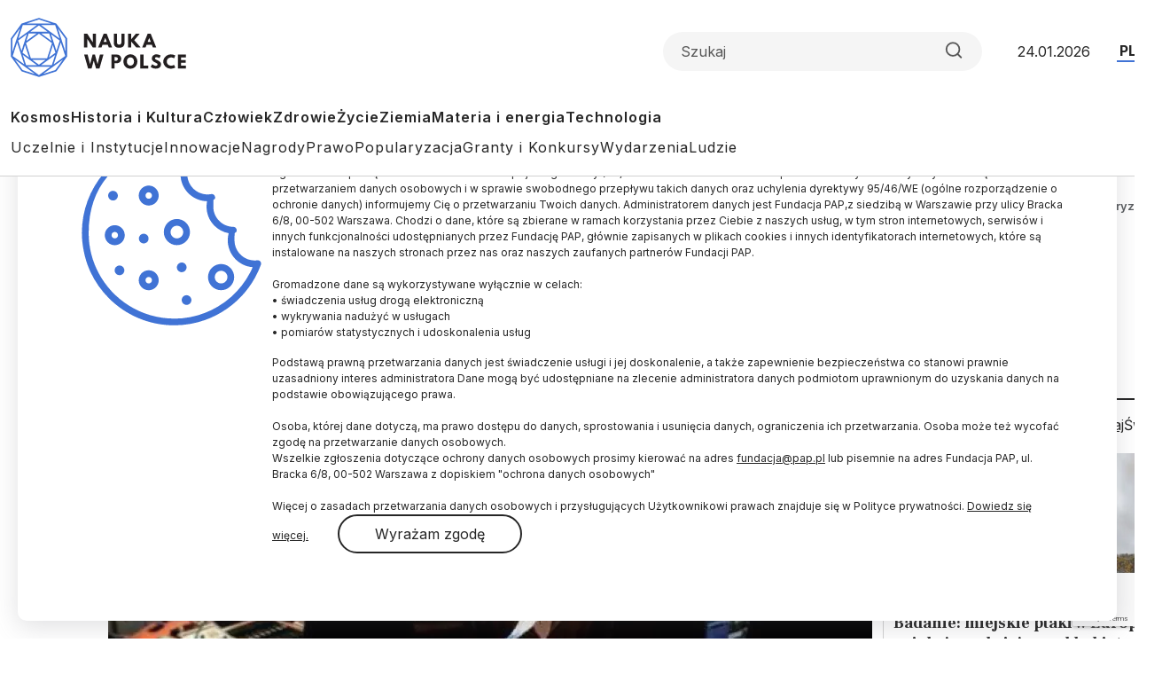

--- FILE ---
content_type: text/html; charset=utf-8
request_url: https://www.google.com/recaptcha/api2/anchor?ar=1&k=6LfNMPMpAAAAALJfTTivjrzrK84CXvuU-bRTwQlp&co=aHR0cHM6Ly9uYXVrYXdwb2xzY2UucGw6NDQz&hl=en&v=PoyoqOPhxBO7pBk68S4YbpHZ&size=invisible&anchor-ms=20000&execute-ms=30000&cb=ftj0auwzaqcb
body_size: 48772
content:
<!DOCTYPE HTML><html dir="ltr" lang="en"><head><meta http-equiv="Content-Type" content="text/html; charset=UTF-8">
<meta http-equiv="X-UA-Compatible" content="IE=edge">
<title>reCAPTCHA</title>
<style type="text/css">
/* cyrillic-ext */
@font-face {
  font-family: 'Roboto';
  font-style: normal;
  font-weight: 400;
  font-stretch: 100%;
  src: url(//fonts.gstatic.com/s/roboto/v48/KFO7CnqEu92Fr1ME7kSn66aGLdTylUAMa3GUBHMdazTgWw.woff2) format('woff2');
  unicode-range: U+0460-052F, U+1C80-1C8A, U+20B4, U+2DE0-2DFF, U+A640-A69F, U+FE2E-FE2F;
}
/* cyrillic */
@font-face {
  font-family: 'Roboto';
  font-style: normal;
  font-weight: 400;
  font-stretch: 100%;
  src: url(//fonts.gstatic.com/s/roboto/v48/KFO7CnqEu92Fr1ME7kSn66aGLdTylUAMa3iUBHMdazTgWw.woff2) format('woff2');
  unicode-range: U+0301, U+0400-045F, U+0490-0491, U+04B0-04B1, U+2116;
}
/* greek-ext */
@font-face {
  font-family: 'Roboto';
  font-style: normal;
  font-weight: 400;
  font-stretch: 100%;
  src: url(//fonts.gstatic.com/s/roboto/v48/KFO7CnqEu92Fr1ME7kSn66aGLdTylUAMa3CUBHMdazTgWw.woff2) format('woff2');
  unicode-range: U+1F00-1FFF;
}
/* greek */
@font-face {
  font-family: 'Roboto';
  font-style: normal;
  font-weight: 400;
  font-stretch: 100%;
  src: url(//fonts.gstatic.com/s/roboto/v48/KFO7CnqEu92Fr1ME7kSn66aGLdTylUAMa3-UBHMdazTgWw.woff2) format('woff2');
  unicode-range: U+0370-0377, U+037A-037F, U+0384-038A, U+038C, U+038E-03A1, U+03A3-03FF;
}
/* math */
@font-face {
  font-family: 'Roboto';
  font-style: normal;
  font-weight: 400;
  font-stretch: 100%;
  src: url(//fonts.gstatic.com/s/roboto/v48/KFO7CnqEu92Fr1ME7kSn66aGLdTylUAMawCUBHMdazTgWw.woff2) format('woff2');
  unicode-range: U+0302-0303, U+0305, U+0307-0308, U+0310, U+0312, U+0315, U+031A, U+0326-0327, U+032C, U+032F-0330, U+0332-0333, U+0338, U+033A, U+0346, U+034D, U+0391-03A1, U+03A3-03A9, U+03B1-03C9, U+03D1, U+03D5-03D6, U+03F0-03F1, U+03F4-03F5, U+2016-2017, U+2034-2038, U+203C, U+2040, U+2043, U+2047, U+2050, U+2057, U+205F, U+2070-2071, U+2074-208E, U+2090-209C, U+20D0-20DC, U+20E1, U+20E5-20EF, U+2100-2112, U+2114-2115, U+2117-2121, U+2123-214F, U+2190, U+2192, U+2194-21AE, U+21B0-21E5, U+21F1-21F2, U+21F4-2211, U+2213-2214, U+2216-22FF, U+2308-230B, U+2310, U+2319, U+231C-2321, U+2336-237A, U+237C, U+2395, U+239B-23B7, U+23D0, U+23DC-23E1, U+2474-2475, U+25AF, U+25B3, U+25B7, U+25BD, U+25C1, U+25CA, U+25CC, U+25FB, U+266D-266F, U+27C0-27FF, U+2900-2AFF, U+2B0E-2B11, U+2B30-2B4C, U+2BFE, U+3030, U+FF5B, U+FF5D, U+1D400-1D7FF, U+1EE00-1EEFF;
}
/* symbols */
@font-face {
  font-family: 'Roboto';
  font-style: normal;
  font-weight: 400;
  font-stretch: 100%;
  src: url(//fonts.gstatic.com/s/roboto/v48/KFO7CnqEu92Fr1ME7kSn66aGLdTylUAMaxKUBHMdazTgWw.woff2) format('woff2');
  unicode-range: U+0001-000C, U+000E-001F, U+007F-009F, U+20DD-20E0, U+20E2-20E4, U+2150-218F, U+2190, U+2192, U+2194-2199, U+21AF, U+21E6-21F0, U+21F3, U+2218-2219, U+2299, U+22C4-22C6, U+2300-243F, U+2440-244A, U+2460-24FF, U+25A0-27BF, U+2800-28FF, U+2921-2922, U+2981, U+29BF, U+29EB, U+2B00-2BFF, U+4DC0-4DFF, U+FFF9-FFFB, U+10140-1018E, U+10190-1019C, U+101A0, U+101D0-101FD, U+102E0-102FB, U+10E60-10E7E, U+1D2C0-1D2D3, U+1D2E0-1D37F, U+1F000-1F0FF, U+1F100-1F1AD, U+1F1E6-1F1FF, U+1F30D-1F30F, U+1F315, U+1F31C, U+1F31E, U+1F320-1F32C, U+1F336, U+1F378, U+1F37D, U+1F382, U+1F393-1F39F, U+1F3A7-1F3A8, U+1F3AC-1F3AF, U+1F3C2, U+1F3C4-1F3C6, U+1F3CA-1F3CE, U+1F3D4-1F3E0, U+1F3ED, U+1F3F1-1F3F3, U+1F3F5-1F3F7, U+1F408, U+1F415, U+1F41F, U+1F426, U+1F43F, U+1F441-1F442, U+1F444, U+1F446-1F449, U+1F44C-1F44E, U+1F453, U+1F46A, U+1F47D, U+1F4A3, U+1F4B0, U+1F4B3, U+1F4B9, U+1F4BB, U+1F4BF, U+1F4C8-1F4CB, U+1F4D6, U+1F4DA, U+1F4DF, U+1F4E3-1F4E6, U+1F4EA-1F4ED, U+1F4F7, U+1F4F9-1F4FB, U+1F4FD-1F4FE, U+1F503, U+1F507-1F50B, U+1F50D, U+1F512-1F513, U+1F53E-1F54A, U+1F54F-1F5FA, U+1F610, U+1F650-1F67F, U+1F687, U+1F68D, U+1F691, U+1F694, U+1F698, U+1F6AD, U+1F6B2, U+1F6B9-1F6BA, U+1F6BC, U+1F6C6-1F6CF, U+1F6D3-1F6D7, U+1F6E0-1F6EA, U+1F6F0-1F6F3, U+1F6F7-1F6FC, U+1F700-1F7FF, U+1F800-1F80B, U+1F810-1F847, U+1F850-1F859, U+1F860-1F887, U+1F890-1F8AD, U+1F8B0-1F8BB, U+1F8C0-1F8C1, U+1F900-1F90B, U+1F93B, U+1F946, U+1F984, U+1F996, U+1F9E9, U+1FA00-1FA6F, U+1FA70-1FA7C, U+1FA80-1FA89, U+1FA8F-1FAC6, U+1FACE-1FADC, U+1FADF-1FAE9, U+1FAF0-1FAF8, U+1FB00-1FBFF;
}
/* vietnamese */
@font-face {
  font-family: 'Roboto';
  font-style: normal;
  font-weight: 400;
  font-stretch: 100%;
  src: url(//fonts.gstatic.com/s/roboto/v48/KFO7CnqEu92Fr1ME7kSn66aGLdTylUAMa3OUBHMdazTgWw.woff2) format('woff2');
  unicode-range: U+0102-0103, U+0110-0111, U+0128-0129, U+0168-0169, U+01A0-01A1, U+01AF-01B0, U+0300-0301, U+0303-0304, U+0308-0309, U+0323, U+0329, U+1EA0-1EF9, U+20AB;
}
/* latin-ext */
@font-face {
  font-family: 'Roboto';
  font-style: normal;
  font-weight: 400;
  font-stretch: 100%;
  src: url(//fonts.gstatic.com/s/roboto/v48/KFO7CnqEu92Fr1ME7kSn66aGLdTylUAMa3KUBHMdazTgWw.woff2) format('woff2');
  unicode-range: U+0100-02BA, U+02BD-02C5, U+02C7-02CC, U+02CE-02D7, U+02DD-02FF, U+0304, U+0308, U+0329, U+1D00-1DBF, U+1E00-1E9F, U+1EF2-1EFF, U+2020, U+20A0-20AB, U+20AD-20C0, U+2113, U+2C60-2C7F, U+A720-A7FF;
}
/* latin */
@font-face {
  font-family: 'Roboto';
  font-style: normal;
  font-weight: 400;
  font-stretch: 100%;
  src: url(//fonts.gstatic.com/s/roboto/v48/KFO7CnqEu92Fr1ME7kSn66aGLdTylUAMa3yUBHMdazQ.woff2) format('woff2');
  unicode-range: U+0000-00FF, U+0131, U+0152-0153, U+02BB-02BC, U+02C6, U+02DA, U+02DC, U+0304, U+0308, U+0329, U+2000-206F, U+20AC, U+2122, U+2191, U+2193, U+2212, U+2215, U+FEFF, U+FFFD;
}
/* cyrillic-ext */
@font-face {
  font-family: 'Roboto';
  font-style: normal;
  font-weight: 500;
  font-stretch: 100%;
  src: url(//fonts.gstatic.com/s/roboto/v48/KFO7CnqEu92Fr1ME7kSn66aGLdTylUAMa3GUBHMdazTgWw.woff2) format('woff2');
  unicode-range: U+0460-052F, U+1C80-1C8A, U+20B4, U+2DE0-2DFF, U+A640-A69F, U+FE2E-FE2F;
}
/* cyrillic */
@font-face {
  font-family: 'Roboto';
  font-style: normal;
  font-weight: 500;
  font-stretch: 100%;
  src: url(//fonts.gstatic.com/s/roboto/v48/KFO7CnqEu92Fr1ME7kSn66aGLdTylUAMa3iUBHMdazTgWw.woff2) format('woff2');
  unicode-range: U+0301, U+0400-045F, U+0490-0491, U+04B0-04B1, U+2116;
}
/* greek-ext */
@font-face {
  font-family: 'Roboto';
  font-style: normal;
  font-weight: 500;
  font-stretch: 100%;
  src: url(//fonts.gstatic.com/s/roboto/v48/KFO7CnqEu92Fr1ME7kSn66aGLdTylUAMa3CUBHMdazTgWw.woff2) format('woff2');
  unicode-range: U+1F00-1FFF;
}
/* greek */
@font-face {
  font-family: 'Roboto';
  font-style: normal;
  font-weight: 500;
  font-stretch: 100%;
  src: url(//fonts.gstatic.com/s/roboto/v48/KFO7CnqEu92Fr1ME7kSn66aGLdTylUAMa3-UBHMdazTgWw.woff2) format('woff2');
  unicode-range: U+0370-0377, U+037A-037F, U+0384-038A, U+038C, U+038E-03A1, U+03A3-03FF;
}
/* math */
@font-face {
  font-family: 'Roboto';
  font-style: normal;
  font-weight: 500;
  font-stretch: 100%;
  src: url(//fonts.gstatic.com/s/roboto/v48/KFO7CnqEu92Fr1ME7kSn66aGLdTylUAMawCUBHMdazTgWw.woff2) format('woff2');
  unicode-range: U+0302-0303, U+0305, U+0307-0308, U+0310, U+0312, U+0315, U+031A, U+0326-0327, U+032C, U+032F-0330, U+0332-0333, U+0338, U+033A, U+0346, U+034D, U+0391-03A1, U+03A3-03A9, U+03B1-03C9, U+03D1, U+03D5-03D6, U+03F0-03F1, U+03F4-03F5, U+2016-2017, U+2034-2038, U+203C, U+2040, U+2043, U+2047, U+2050, U+2057, U+205F, U+2070-2071, U+2074-208E, U+2090-209C, U+20D0-20DC, U+20E1, U+20E5-20EF, U+2100-2112, U+2114-2115, U+2117-2121, U+2123-214F, U+2190, U+2192, U+2194-21AE, U+21B0-21E5, U+21F1-21F2, U+21F4-2211, U+2213-2214, U+2216-22FF, U+2308-230B, U+2310, U+2319, U+231C-2321, U+2336-237A, U+237C, U+2395, U+239B-23B7, U+23D0, U+23DC-23E1, U+2474-2475, U+25AF, U+25B3, U+25B7, U+25BD, U+25C1, U+25CA, U+25CC, U+25FB, U+266D-266F, U+27C0-27FF, U+2900-2AFF, U+2B0E-2B11, U+2B30-2B4C, U+2BFE, U+3030, U+FF5B, U+FF5D, U+1D400-1D7FF, U+1EE00-1EEFF;
}
/* symbols */
@font-face {
  font-family: 'Roboto';
  font-style: normal;
  font-weight: 500;
  font-stretch: 100%;
  src: url(//fonts.gstatic.com/s/roboto/v48/KFO7CnqEu92Fr1ME7kSn66aGLdTylUAMaxKUBHMdazTgWw.woff2) format('woff2');
  unicode-range: U+0001-000C, U+000E-001F, U+007F-009F, U+20DD-20E0, U+20E2-20E4, U+2150-218F, U+2190, U+2192, U+2194-2199, U+21AF, U+21E6-21F0, U+21F3, U+2218-2219, U+2299, U+22C4-22C6, U+2300-243F, U+2440-244A, U+2460-24FF, U+25A0-27BF, U+2800-28FF, U+2921-2922, U+2981, U+29BF, U+29EB, U+2B00-2BFF, U+4DC0-4DFF, U+FFF9-FFFB, U+10140-1018E, U+10190-1019C, U+101A0, U+101D0-101FD, U+102E0-102FB, U+10E60-10E7E, U+1D2C0-1D2D3, U+1D2E0-1D37F, U+1F000-1F0FF, U+1F100-1F1AD, U+1F1E6-1F1FF, U+1F30D-1F30F, U+1F315, U+1F31C, U+1F31E, U+1F320-1F32C, U+1F336, U+1F378, U+1F37D, U+1F382, U+1F393-1F39F, U+1F3A7-1F3A8, U+1F3AC-1F3AF, U+1F3C2, U+1F3C4-1F3C6, U+1F3CA-1F3CE, U+1F3D4-1F3E0, U+1F3ED, U+1F3F1-1F3F3, U+1F3F5-1F3F7, U+1F408, U+1F415, U+1F41F, U+1F426, U+1F43F, U+1F441-1F442, U+1F444, U+1F446-1F449, U+1F44C-1F44E, U+1F453, U+1F46A, U+1F47D, U+1F4A3, U+1F4B0, U+1F4B3, U+1F4B9, U+1F4BB, U+1F4BF, U+1F4C8-1F4CB, U+1F4D6, U+1F4DA, U+1F4DF, U+1F4E3-1F4E6, U+1F4EA-1F4ED, U+1F4F7, U+1F4F9-1F4FB, U+1F4FD-1F4FE, U+1F503, U+1F507-1F50B, U+1F50D, U+1F512-1F513, U+1F53E-1F54A, U+1F54F-1F5FA, U+1F610, U+1F650-1F67F, U+1F687, U+1F68D, U+1F691, U+1F694, U+1F698, U+1F6AD, U+1F6B2, U+1F6B9-1F6BA, U+1F6BC, U+1F6C6-1F6CF, U+1F6D3-1F6D7, U+1F6E0-1F6EA, U+1F6F0-1F6F3, U+1F6F7-1F6FC, U+1F700-1F7FF, U+1F800-1F80B, U+1F810-1F847, U+1F850-1F859, U+1F860-1F887, U+1F890-1F8AD, U+1F8B0-1F8BB, U+1F8C0-1F8C1, U+1F900-1F90B, U+1F93B, U+1F946, U+1F984, U+1F996, U+1F9E9, U+1FA00-1FA6F, U+1FA70-1FA7C, U+1FA80-1FA89, U+1FA8F-1FAC6, U+1FACE-1FADC, U+1FADF-1FAE9, U+1FAF0-1FAF8, U+1FB00-1FBFF;
}
/* vietnamese */
@font-face {
  font-family: 'Roboto';
  font-style: normal;
  font-weight: 500;
  font-stretch: 100%;
  src: url(//fonts.gstatic.com/s/roboto/v48/KFO7CnqEu92Fr1ME7kSn66aGLdTylUAMa3OUBHMdazTgWw.woff2) format('woff2');
  unicode-range: U+0102-0103, U+0110-0111, U+0128-0129, U+0168-0169, U+01A0-01A1, U+01AF-01B0, U+0300-0301, U+0303-0304, U+0308-0309, U+0323, U+0329, U+1EA0-1EF9, U+20AB;
}
/* latin-ext */
@font-face {
  font-family: 'Roboto';
  font-style: normal;
  font-weight: 500;
  font-stretch: 100%;
  src: url(//fonts.gstatic.com/s/roboto/v48/KFO7CnqEu92Fr1ME7kSn66aGLdTylUAMa3KUBHMdazTgWw.woff2) format('woff2');
  unicode-range: U+0100-02BA, U+02BD-02C5, U+02C7-02CC, U+02CE-02D7, U+02DD-02FF, U+0304, U+0308, U+0329, U+1D00-1DBF, U+1E00-1E9F, U+1EF2-1EFF, U+2020, U+20A0-20AB, U+20AD-20C0, U+2113, U+2C60-2C7F, U+A720-A7FF;
}
/* latin */
@font-face {
  font-family: 'Roboto';
  font-style: normal;
  font-weight: 500;
  font-stretch: 100%;
  src: url(//fonts.gstatic.com/s/roboto/v48/KFO7CnqEu92Fr1ME7kSn66aGLdTylUAMa3yUBHMdazQ.woff2) format('woff2');
  unicode-range: U+0000-00FF, U+0131, U+0152-0153, U+02BB-02BC, U+02C6, U+02DA, U+02DC, U+0304, U+0308, U+0329, U+2000-206F, U+20AC, U+2122, U+2191, U+2193, U+2212, U+2215, U+FEFF, U+FFFD;
}
/* cyrillic-ext */
@font-face {
  font-family: 'Roboto';
  font-style: normal;
  font-weight: 900;
  font-stretch: 100%;
  src: url(//fonts.gstatic.com/s/roboto/v48/KFO7CnqEu92Fr1ME7kSn66aGLdTylUAMa3GUBHMdazTgWw.woff2) format('woff2');
  unicode-range: U+0460-052F, U+1C80-1C8A, U+20B4, U+2DE0-2DFF, U+A640-A69F, U+FE2E-FE2F;
}
/* cyrillic */
@font-face {
  font-family: 'Roboto';
  font-style: normal;
  font-weight: 900;
  font-stretch: 100%;
  src: url(//fonts.gstatic.com/s/roboto/v48/KFO7CnqEu92Fr1ME7kSn66aGLdTylUAMa3iUBHMdazTgWw.woff2) format('woff2');
  unicode-range: U+0301, U+0400-045F, U+0490-0491, U+04B0-04B1, U+2116;
}
/* greek-ext */
@font-face {
  font-family: 'Roboto';
  font-style: normal;
  font-weight: 900;
  font-stretch: 100%;
  src: url(//fonts.gstatic.com/s/roboto/v48/KFO7CnqEu92Fr1ME7kSn66aGLdTylUAMa3CUBHMdazTgWw.woff2) format('woff2');
  unicode-range: U+1F00-1FFF;
}
/* greek */
@font-face {
  font-family: 'Roboto';
  font-style: normal;
  font-weight: 900;
  font-stretch: 100%;
  src: url(//fonts.gstatic.com/s/roboto/v48/KFO7CnqEu92Fr1ME7kSn66aGLdTylUAMa3-UBHMdazTgWw.woff2) format('woff2');
  unicode-range: U+0370-0377, U+037A-037F, U+0384-038A, U+038C, U+038E-03A1, U+03A3-03FF;
}
/* math */
@font-face {
  font-family: 'Roboto';
  font-style: normal;
  font-weight: 900;
  font-stretch: 100%;
  src: url(//fonts.gstatic.com/s/roboto/v48/KFO7CnqEu92Fr1ME7kSn66aGLdTylUAMawCUBHMdazTgWw.woff2) format('woff2');
  unicode-range: U+0302-0303, U+0305, U+0307-0308, U+0310, U+0312, U+0315, U+031A, U+0326-0327, U+032C, U+032F-0330, U+0332-0333, U+0338, U+033A, U+0346, U+034D, U+0391-03A1, U+03A3-03A9, U+03B1-03C9, U+03D1, U+03D5-03D6, U+03F0-03F1, U+03F4-03F5, U+2016-2017, U+2034-2038, U+203C, U+2040, U+2043, U+2047, U+2050, U+2057, U+205F, U+2070-2071, U+2074-208E, U+2090-209C, U+20D0-20DC, U+20E1, U+20E5-20EF, U+2100-2112, U+2114-2115, U+2117-2121, U+2123-214F, U+2190, U+2192, U+2194-21AE, U+21B0-21E5, U+21F1-21F2, U+21F4-2211, U+2213-2214, U+2216-22FF, U+2308-230B, U+2310, U+2319, U+231C-2321, U+2336-237A, U+237C, U+2395, U+239B-23B7, U+23D0, U+23DC-23E1, U+2474-2475, U+25AF, U+25B3, U+25B7, U+25BD, U+25C1, U+25CA, U+25CC, U+25FB, U+266D-266F, U+27C0-27FF, U+2900-2AFF, U+2B0E-2B11, U+2B30-2B4C, U+2BFE, U+3030, U+FF5B, U+FF5D, U+1D400-1D7FF, U+1EE00-1EEFF;
}
/* symbols */
@font-face {
  font-family: 'Roboto';
  font-style: normal;
  font-weight: 900;
  font-stretch: 100%;
  src: url(//fonts.gstatic.com/s/roboto/v48/KFO7CnqEu92Fr1ME7kSn66aGLdTylUAMaxKUBHMdazTgWw.woff2) format('woff2');
  unicode-range: U+0001-000C, U+000E-001F, U+007F-009F, U+20DD-20E0, U+20E2-20E4, U+2150-218F, U+2190, U+2192, U+2194-2199, U+21AF, U+21E6-21F0, U+21F3, U+2218-2219, U+2299, U+22C4-22C6, U+2300-243F, U+2440-244A, U+2460-24FF, U+25A0-27BF, U+2800-28FF, U+2921-2922, U+2981, U+29BF, U+29EB, U+2B00-2BFF, U+4DC0-4DFF, U+FFF9-FFFB, U+10140-1018E, U+10190-1019C, U+101A0, U+101D0-101FD, U+102E0-102FB, U+10E60-10E7E, U+1D2C0-1D2D3, U+1D2E0-1D37F, U+1F000-1F0FF, U+1F100-1F1AD, U+1F1E6-1F1FF, U+1F30D-1F30F, U+1F315, U+1F31C, U+1F31E, U+1F320-1F32C, U+1F336, U+1F378, U+1F37D, U+1F382, U+1F393-1F39F, U+1F3A7-1F3A8, U+1F3AC-1F3AF, U+1F3C2, U+1F3C4-1F3C6, U+1F3CA-1F3CE, U+1F3D4-1F3E0, U+1F3ED, U+1F3F1-1F3F3, U+1F3F5-1F3F7, U+1F408, U+1F415, U+1F41F, U+1F426, U+1F43F, U+1F441-1F442, U+1F444, U+1F446-1F449, U+1F44C-1F44E, U+1F453, U+1F46A, U+1F47D, U+1F4A3, U+1F4B0, U+1F4B3, U+1F4B9, U+1F4BB, U+1F4BF, U+1F4C8-1F4CB, U+1F4D6, U+1F4DA, U+1F4DF, U+1F4E3-1F4E6, U+1F4EA-1F4ED, U+1F4F7, U+1F4F9-1F4FB, U+1F4FD-1F4FE, U+1F503, U+1F507-1F50B, U+1F50D, U+1F512-1F513, U+1F53E-1F54A, U+1F54F-1F5FA, U+1F610, U+1F650-1F67F, U+1F687, U+1F68D, U+1F691, U+1F694, U+1F698, U+1F6AD, U+1F6B2, U+1F6B9-1F6BA, U+1F6BC, U+1F6C6-1F6CF, U+1F6D3-1F6D7, U+1F6E0-1F6EA, U+1F6F0-1F6F3, U+1F6F7-1F6FC, U+1F700-1F7FF, U+1F800-1F80B, U+1F810-1F847, U+1F850-1F859, U+1F860-1F887, U+1F890-1F8AD, U+1F8B0-1F8BB, U+1F8C0-1F8C1, U+1F900-1F90B, U+1F93B, U+1F946, U+1F984, U+1F996, U+1F9E9, U+1FA00-1FA6F, U+1FA70-1FA7C, U+1FA80-1FA89, U+1FA8F-1FAC6, U+1FACE-1FADC, U+1FADF-1FAE9, U+1FAF0-1FAF8, U+1FB00-1FBFF;
}
/* vietnamese */
@font-face {
  font-family: 'Roboto';
  font-style: normal;
  font-weight: 900;
  font-stretch: 100%;
  src: url(//fonts.gstatic.com/s/roboto/v48/KFO7CnqEu92Fr1ME7kSn66aGLdTylUAMa3OUBHMdazTgWw.woff2) format('woff2');
  unicode-range: U+0102-0103, U+0110-0111, U+0128-0129, U+0168-0169, U+01A0-01A1, U+01AF-01B0, U+0300-0301, U+0303-0304, U+0308-0309, U+0323, U+0329, U+1EA0-1EF9, U+20AB;
}
/* latin-ext */
@font-face {
  font-family: 'Roboto';
  font-style: normal;
  font-weight: 900;
  font-stretch: 100%;
  src: url(//fonts.gstatic.com/s/roboto/v48/KFO7CnqEu92Fr1ME7kSn66aGLdTylUAMa3KUBHMdazTgWw.woff2) format('woff2');
  unicode-range: U+0100-02BA, U+02BD-02C5, U+02C7-02CC, U+02CE-02D7, U+02DD-02FF, U+0304, U+0308, U+0329, U+1D00-1DBF, U+1E00-1E9F, U+1EF2-1EFF, U+2020, U+20A0-20AB, U+20AD-20C0, U+2113, U+2C60-2C7F, U+A720-A7FF;
}
/* latin */
@font-face {
  font-family: 'Roboto';
  font-style: normal;
  font-weight: 900;
  font-stretch: 100%;
  src: url(//fonts.gstatic.com/s/roboto/v48/KFO7CnqEu92Fr1ME7kSn66aGLdTylUAMa3yUBHMdazQ.woff2) format('woff2');
  unicode-range: U+0000-00FF, U+0131, U+0152-0153, U+02BB-02BC, U+02C6, U+02DA, U+02DC, U+0304, U+0308, U+0329, U+2000-206F, U+20AC, U+2122, U+2191, U+2193, U+2212, U+2215, U+FEFF, U+FFFD;
}

</style>
<link rel="stylesheet" type="text/css" href="https://www.gstatic.com/recaptcha/releases/PoyoqOPhxBO7pBk68S4YbpHZ/styles__ltr.css">
<script nonce="mgW7Yu2Wnk-hUgX_kXIL7Q" type="text/javascript">window['__recaptcha_api'] = 'https://www.google.com/recaptcha/api2/';</script>
<script type="text/javascript" src="https://www.gstatic.com/recaptcha/releases/PoyoqOPhxBO7pBk68S4YbpHZ/recaptcha__en.js" nonce="mgW7Yu2Wnk-hUgX_kXIL7Q">
      
    </script></head>
<body><div id="rc-anchor-alert" class="rc-anchor-alert"></div>
<input type="hidden" id="recaptcha-token" value="[base64]">
<script type="text/javascript" nonce="mgW7Yu2Wnk-hUgX_kXIL7Q">
      recaptcha.anchor.Main.init("[\x22ainput\x22,[\x22bgdata\x22,\x22\x22,\[base64]/[base64]/[base64]/ZyhXLGgpOnEoW04sMjEsbF0sVywwKSxoKSxmYWxzZSxmYWxzZSl9Y2F0Y2goayl7RygzNTgsVyk/[base64]/[base64]/[base64]/[base64]/[base64]/[base64]/[base64]/bmV3IEJbT10oRFswXSk6dz09Mj9uZXcgQltPXShEWzBdLERbMV0pOnc9PTM/bmV3IEJbT10oRFswXSxEWzFdLERbMl0pOnc9PTQ/[base64]/[base64]/[base64]/[base64]/[base64]\\u003d\x22,\[base64]\x22,\x22GMO9ISc5wp01w71Owq/CuRnDjjTCrsOJbXZQZ8OJSQ/DoEAnOF04wqvDtsOiFD16WcKDa8Kgw5I1w6jDoMOWw5x2ICU0C0p/HcOgdcK9YcO/[base64]/DuhlXfznCmGHDtsKmMyrDnWZ8w5LCk8OAw4DCjmVow5pRAELCgTVXw7fDt8OXDMOWcz09Om3CpCvCisOdwrvDgcOKwoPDpMOfwrd6w7XCssOOXAAywrdlwqHCt3nDssO8w4ZBbMO1w6E9IcKqw6tzw64VLlLDicKSDsOibcODwrfDjMOUwqV+T0U+w6LDhGRZQl/ClcO3NSF/worDj8KPwoYFRcOaCH1JOMKMHsOywpvCjsKvDsKAwqvDt8K8VMKeIsOiegdfw6QzSSARZcOMP1RRShzCu8KCw7oQeVBPJ8Kiw6DCkTcPCSRGCcKEw6XCncOmwprDisKwBsOEw4/DmcKbdULCmMORw5vCm8K2woBrR8OYwpTCiG/DvzPCoMOKw6XDkXrDg2w8IUYKw6EpP8OyKsKlw5NNw6g5wo3DisOUw549w7HDnHM/w6obeMKUPzvDqQ5Ew6hRwoBrRybDnBQ2wqM7cMOAwrUXCsORwq0Pw6FbYcK4QX4gDcKBFMKeelggw45veXXDlcOrFcK/[base64]/CjXPCssO3XnAjDMKANsKCDBIAYsObPMO2S8K4EsOKFQYqLFshZMOHHwgbTibDs0Jrw5lUaBdfTcOXeX3Cs2l3w6B7w4N1aHpjw7rCgMKgQn5owplYw4Vxw4LDhTnDvVvDjMKoZgrCvGXCk8OyBsKyw5IGcsKBHRPDosKOw4HDknrDnmXDp0YqwrrCm0/DqMOXb8OreCdvIV3CqsKDwp1cw6psw69Yw4zDtsKNWMKyfsKNwrliezFeS8O2aVgowqMJDlAJwrotwrJkQRcABTxrwqXDthnDu2jDq8OIwqIgw4nCvg7DmsOtaXvDpU5dwqzCvjVHSy3DizJZw7jDtlYGwpfCtcOCw6HDow/CrhjCm3RgdgQ4w6TCqyYTwqbCj8O/worDvmU+wq8/[base64]/DiwM5CFE/XVYuw4A0w6vCo1bDr8Kbal0DExrDs8Orw5M1w592YSbCrcOvwo3Dv8O4w5nCrRLDjsOrw6YcwrzDg8KGw4dkVTXDm8KvMsKuC8KVecKNDcKYXsKrSShySSHCiGnCssOIFjnCuMKrw5LCscODw4LClSXCqCo2w6/CtkwpDyvDtGQpw5vCkVTDoygyLyPDoD9XM8Ohw503Ln7CssO9L8O6wobDkcO8wofChsOzwpYpwrEKwrzCnx0EIRQGEsKZwopmw7lBwrMVwo/[base64]/DkcOZw5QVHcKgwrLCmnrCpcKXUcOvZcKkwp4BUCRfwrkxwpXCl8OCw5Jaw6ZLbnIRJQ3CjsKIYMKSwrjDr8OowqJMwqkRV8KwJ2fDpMOmw7jCp8Odwo4cNcKaBDTCkcKowpLDvHhjOcKyBwLDl1XCtcOaJ2MTw7hOP8Okwr/CvlFNCUhPwpvCuBvDscKiw7HCgRXCtMOrCBnDhlQ4w5Faw5rCqGLDg8O1wrnCrMKTQkMhIMOGXl8hw6TDjcOPXTIBw6wfwprCs8KhTnwNKcOjwpcjGMKtECkLw4LDo8O4wrJGZ8OYTsKbwokcw7UuQMOyw6kgw6/CoMOQImrCi8Klw6lEwoBNw5jCiMKGBmlVE8KCC8KBA1XDjiPDr8KWwoEowq9/wrLCr0QAbl3CksKGwo/DkMKFw43CtAo8PkYow7YFw4fClXhbMFbClH/[base64]/FsOHA8OMP8OeGTzCkWbClUDChsO6BRzCjsKxc33Dn8ObMsOQUcK8GsKnwq/[base64]/DsElOJMKzMmrCnMOxJcKSw5gPwqskw5kSw7rCuGHDn8KZw6R7w7XCocK/wpRxRRvCsB7Cj8O/w75gw7HCnkfClcOtwo7CvAdQX8KUwpEnw7MNwq5xYF/DsCt0fT3ClMOywo3CnU1Lwo0pw5J2wovCvcO2d8KXDHLDn8O1w5DDnsO/OMKZWAPDhQpVZ8K2NUVlw5vDsHTDnMOEw5RONR4gw6wsw7HCssOwwqXDjMO/[base64]/DnATDuzTCvcK3BMO2wps4woLClj5kPjkrw7ZZwokPccK2XBXDqjxMW2vDrsKRwr1/[base64]/a8KZwq/DriFWw5Vpwp7Clnt3wqViw4rCo8O/PBfCggZyOsOdw5F4w5YRw4PCtVbDuMOtw5U/[base64]/DqMORQ8KeLnTDjcKmLTNcIcO7ajXCk8KResOMwqDClh8Nwp/CpB14LsK8JcK+WkEnw6nDtjNcw7YlERgtbV0MF8KpVUoiw4UYw7TCrQseaA/Ck2bCj8K+JGMLw4x6w7R8McO0Fk59w5TDqMKaw6dsw5rDlWPDhcOcIhQ9bDoPw5IyXMK4w4TDiwQ4w53CojIKW2PDnsOmw4rCocOywogIwqDDgC9Zwr/Co8OEHcKXwoETwobDrS3DpsOoFSRqE8KqwrcRREMgw40qF2cyMsK5K8OFw5HCgMOrJzQfPy0RBsK4w5hmwoBkNSnCvyUrw6/Dm0Umw4E1w4rCtkwEeVHCmsOww5tZPcOcwojDk3vDjsOPw6/DqsOBbcOQw5TChFEcwrxgXMKTw5rCn8ONBGQ/[base64]/wonDjsK5w7MXY1TDjcOYexBYdlcRwp5vD3XClMOEfsK5H31gw5F/wrJkE8OKacOVwoTCkMKnwqXDgH0kBsKxRHPChmB+KSc/wrF1R2woU8K3PXxlflhNeE5YSh1rOsOuOi1nwrDCpH7CssKlwrUgw4PDoBHDgFRsdMKyw7/[base64]/DhcOewrQdwrbDlcK/w7lCEFZpwqzCpMOewo3DiMOHwr4dXcKhw6/DncKVcMO6L8O7KxVnI8OGwpDCowcfwpnDu1kvw5Zlw4zDrD9VbcKFH8K4asOhX8O4w70uIsOHBgfDi8OLNcKVw5slSVzCksKew6DDuWPDjSgIaFNdHW0AwrTDoF3DpwvCqcKhN2bCsw/[base64]/NkRfwpPDlEHCnHLCj0/[base64]/ci1zwpHDj8OcwoQJR8OKE3rDtsO1w5jCo2QfWcOawoVswoYAw5bCjWJDIMK3wp1QWsOGwocGWWNjw6/[base64]/Cj0TDlSPCkS7CqHNmwo4xw4bDjD/CmSYtwoVyw4PCkTPDmsO5SH3DmlLCj8O/[base64]/w43CogMhw67DmcK7G8KqwrMrw5rDo0dHw4DCucK5e8KlQcKcwoHDqMKYPsOiwq0ew4vDqMKUTSUywqzDn09/w5t5IW0ew6rDngjDoULDu8OoJh/Dh8KDLl5YeiA0wpION0IFW8OiA3NRDQ05KApGJMO4KMK1JcKeNsK4wpAfB8OUAcKza2fDocKOHkjCvx/DhsOcVcOBViF2ccKgSCDClsODaMOVwoVpbMOBSETDslI2XcKCwp7DuFDCn8KAKzcIIznCgz9/wo4FOcKWw4XDvDtYwqgcwoTDhj3CtBLCjRjDsMKKwq1TPsKDPMKMw6Z6wrrDigLDiMOIw5rDs8OXLcKVRcOcJxsfwofCmTPCrTrDi2Few4J4w6fCksO/[base64]/w5PDrBLCoVnDl8KbZyHCl13DiEh4wo/CvsOywrg1wrLClsK7FsK8w7/CtMKGwqwpVcKjw5jDjAHDmVvDqhbDlhvDnsOOVsKawo/Dr8OAwrrCnMKOw6jDg1LCisOIDsO9dhLCs8OqNMKCw4scJEBRV8KkXcK/URMGdGPDmcKWwpXCgcKqwqI1w50sKSnDhFvDtE/DksOZw53Dgms7w5ZBcwcZw5PDrRnDsAx8L2fDsRZKw4vCgx3ClMKpw7HDtG7Cv8Kxw79ew5IAwo5pwp7DoMOYw5DCkR1nKwJwVzU5wrLDu8OWwqnCp8KNw7PDrmDCuSE2byEtNMKOPmrDhSw+w4DCnsKCLcOwwpldP8KVwoLCmcKswqE8w7/Dq8Orw6/DmcKaYMKrZnLCr8KNw5bCti3Dph7DjMKZwoTCpQJrwq4Ww4xnwqHClsOXYQEZHSPCtMO/LXXCt8Ovw4HDpEZvw4jDiVLCksKBwpDCnBHCphlpX0U0wqLCtFnCuUUfZ8OXwrZ6PDrDpksDRMKuw5TDolB/wprCg8OiaznDjFHDqcKKRsOISkvDucOqBhgrQEkjfH1ewpLDsBfCgTQAw43CryLCmmd8G8KswqTDsW/[base64]/wpEKB8O6CxJaw4kRwq1Zwq1qw7fDiMOww4fCtMKswqQvwo5Wwo7DqcO0QzTDqMKAMcK2w6oQF8KoR1gvw5RVwp3DlcKWJRU7wq0rw5jDh2thw5ZtM3F2CcKPWinCm8OswqDDsGnCvR88UlgFOsKra8O7wrnDrgtWcn/DqMOkCcKwY0BlVTNyw67CiBQMCylYw4HDrsOiw69VwrvColsQXB8iw7zDuSc6w6HDtMOCw7Bcw6syAHbCpsOEW8Oqw74/PsKnwppOYzTDjMOvU8ObS8Osex3CvWzCmwTDrGPCpcKcBMKwC8OkCVPDlTLDuwbDocOiwpHDqsK7w4UcE8OBw7tfcivDv07DnEfCpFPDpScfX2LCnsOgw6HDpsKJwp/Cp29eWHLCgndLScKzwrzCk8OwwpvCqh3CjEsvDxcQE1M4V1PDpBPCp8KlwqHDlcKuTMOQw6vDuMKEXTrDiX/DiXfCj8OvKsOZwoLDt8K9w7PDh8KwLDprwoJ0woLDu1Mlw6TCi8OZw5Blw6dOwrbDucKYaWPCrHDDgcKAw5wxw6MQOsKJw4PCkBLDqsOWw7HCgsKnPDbCrsOfw67DgXTCoMK+aTfCvisLwpDCv8OzwrVkB8ORw4LDkFVZw75Tw4XCtcO9ZMO8CjjCosOqWF/CrmI3w57CsjgwwrFvw5w1SHTCmERiw6VpwoMfwqNGwp9+wq1kBk3Cj0rCkcKCw5/CicKuw7sAw5hhwqNKw5zClcOUAC49w6g5wp47wrHCiD7DmMOrZcKjB1nCn1RFa8OEfn5HTsKhwq7DoxzCqiguw6BTwoXDpsKCwrMYa8K3w7Ilw7F/JTgNw5EtAHwBw7rDhiXDnsOIPsOfHMOjJ1wzUywzwpLCtsODwodke8OYwo8gw5U9wqHCo8OUUhJHFnLCqcOGw6fCo0rDicOqbsKwMMKUWxDDs8OpfcOTR8KgR17CljYLeATCncODNcKhw6vDj8K4L8Oow5UPw6lBwp/Djgx0YgHDqTPCuzJTGsOpd8KIWcO0GsKYFcKKwokBw73DkxLCsMORbcOKwrnCqEXCj8O/wowvfUwuw5QBwpnCvy3CsxHDlSAVY8O1M8Ouw4lmLsKpw7FjaBnCpnZGwrXCs3XDtj0nQjjDpcKEGMOZA8Kgw7kQw4VeRMOkFD9pwoDCv8KLw53CsMKDaHAKCMK6TMK4w7/CjMOFYcKsYMK9wqAXZcO3KMKDA8ORHMORHcO6w4LCgEU1w6BjLsKoaVVfNsKVwoXDnwzCiy16w4XCsnnCgMK2w7/DjCzCsMOnwoPDoMKwZcOdCg7Cu8OILsK4OBxOQmZzciXCqmxYwqTCgnfDpHHCr8OvCsK2fncCbUrDk8KMwpEDKyTCosOVwqjDhsK4woAHb8KXwo0YEMKrEsOcBcOEw7jDmMOtcE7Ct2B3TFpEwp9lT8KXBD1yd8Ocwr7CpsO8wp9/E8O8w5fDhCsMwofDmsOlw6HDq8KHwoh3w5TCu3/DgTDCvcK7wobCvsK3wpfCiMObwqjCq8KFAU4wA8OLw7RMwrA4a0/CjnDCkcK1wozCgsOnLsKbwpHCpcOoB2oBew8OcMKkQ8OMw77DrnvCljVTwpTCl8K3w6XDn2bDlUHDnTzChmrCo2opwqQewp0hw7t/wr/Dnx48w4YJw5XCicKfCsKNwooLdMO/wrPChDjDmD1Ub1B7EcOqXUnCncKLw4RVXQ/CucODD8OSJE5pwrF6HFBAFEM9wrpeFGwuw4Rzw5VSYsKcw4p1bsKLwoHCtnlTc8KRwprCscOnY8OhScOQVn7CpMKAw7UQwplCwrJVa8OSw71Yw4/Cm8KwHMKJC2TCjcOtwqHDu8KAMMOlF8OCw44mwp8bSl04wpDDlMKAwrvCmirDnsOcw7xgw6fDr27Cn0dVCsOjwpDDvDp8FmvCrXw2KcK7PMKvPsKbEV/DjB1Ww7DCvMO9CE7CqmsyI8OKJcKawoMwT3PDngNhwofCuB5cwrLDtQkne8K/[base64]/w53Dv25hw6Ijw4DCihzDkDJ4bsKKw57DjMKewpB+Kw/[base64]/DhXfCkcO3aQ7CsQlndx1rbcKycxMdw4l3wrbDsCgQw67Cu8KGwpzCty49DMKVwrfDtcOWwpF3wroCEkoxdmTChArDuzPDh1HCt8OeMcO4worDrw7ChHQlw70mG8KWFUvCrsKew5LCucKNasKzcAVWwpl/woYCw4VIwoAnYcKCDyUfEz4/TMKBEELCrsKbwrcfwofDkVN/w4Yzw7oowqNuC1xvIBwVJ8OgIS/DumrCuMOYAHwswrTDtcO2wpIowrbCj1wnaggww5LCisKaFMOYP8KKw6Y7QkzCoE7CuWl0woJrPsKUwo3Do8KfMMOlX3nDicOWGcOLIMKHPk/CrcOow7XCnAjDuylNwpMoSMKewqw8wrLCvMOHFz7CgcOAwrktOgZWw4kWf0IKw6g4csOdwpPDi8KsZmE0MBzCmcOdw7fDqF3DrsOzWMKndTzDvsO/[base64]/OcOQCcKzUWzDqSJ3wol9w6rDlcKzw7EqZcO7w7fCjcOpwprDu3rDpn1Cwo3CiMKWwrPClsOHRsKbwqUlUzFkLsOaw6PCjX8cZUnCj8OCaU5UwrDDrxhjwqpiS8KhbcKCZ8OSVi8JKsOBw57CsFMew5kSL8KDwrsdbA/[base64]/wrpKNQQtw5bCqEDCtMO5EMObw7RDw4FVNcO2wqVywpTDviJQHjMXbERtw6FYJcKfw6drw7nDoMOXw7Y5w4bDpEDCssKvw5rDgz7DlnYYwqpzdFvDrENew6/Do0zCjCHCl8OPwp/Cp8K3K8KGwoRlwrc3UVl4Q39uwpBGwqfDtgfDjsKxwqLCucKTwrLDusKjL1lwHRkwC14kX2vDicOSwp4Hw4dFYMKYZMOIwoXCtsO/AMKiw6vCrnAeGMOFAWfCkGInw6TDixnCqmsRY8O2w5ciw7zCuh1ZFULDqsKSw4hGFsK+w6TCosOmfMOAwpI+Uy/DqVbDqxRAw7DCjGIXb8OHGCPDsR1HwqcmUsOjYMKhbMK8BUI4wpUewrVdw5N5w5RXw5fDojcHSCsiLMKNw6NWBcOwwoTDvMO5HcKcw7/DnFFcH8OCfcK7FVjCtSRSwqZow5jCmVx6Yhx0w4zCnWIMwr92O8OjO8O+PQgnNXpKwqrCvmJXwozCvw3Cl3TDu8O5U0nDnUp2LcKWwrF3w5EYX8O8EEpbecO0dMKOw5tRw5kCGxcWbsOzw6nDkMKzJcKVZTnCvMOhfMOPwo/DuMOdw6A6w6TCmMO2wohEIA4fworCgcOKB1HCqMK+bcOQw6IPQsOJDn1LQWvDnMK5bsKmwoHCssOsMVnCoy/Du03CiQ0vScO0BcKcwrDCnsKkwrwewrtCZTtrNsOHwogUGcO5Zh7Ci8K3L1/DlzVHdk12EH/DpcKMwrEnDAbCl8K9fUHDiTDCn8KJwoJkD8ONwrzCv8KMaMKXMQrDlcKewrdUwoDCs8OIw7bCjUXDmFN0w58hwqRgw6nCq8KQw7DDmsODc8O4KMK2w4UTwp/[base64]/[base64]/QmnCsMKvwoBsCMOxwrpywpLCt2/DpSpfIkXCq8KCFsO4RHnDtkDDsWMpw6zCgXdpMsKWwoZiUDTDi8O2woHDsMO/w67Ct8OtC8OQDsKNZ8OnbcKTwrNZb8KkTDMDwrrDqHXDqsK0c8OVw6oha8O4QcOCw6hxw5sBwq/Cr8K/WybDgRjCnwUqwrXCsnvClcO7ZsOOwpNMTsKmVwBfw7wqe8OMOjY3Q2d5w67CgsKKw5TDjXUrWMKZwptSP1PDgxEdQMKee8KKwo1Lwp5Cw7BZwoDDnMK9McOdf8KVwo/[base64]/DtsKaM1zCkjLCiwHCvsK/BXEJF3A5wonCvsKoMsKRwoXDicKbHsKlZMOdbTfCmcO2FH/ClcOPPQtPw7IKTy4UwoNYwoAcPcOTwo82w6LDjMOVwrgBPhDCokY8SmvDgl3CucKSw5DDnMKRHsO8wrHCtgp3w4VlfcKuw7FzZ1/[base64]/DvBrDtl4wXMK+R1rCuVRrAcKRHMKGwofCiRTDvXEhwo4IwrF3w5xow7nDqsOHw6XCn8KVbADDlQopWiJ3JgBWwoBmw5okwq0IwohNWyHDpUPCg8Ozw5gFw4VvwpTChVg1wpXCoC/DmcOJwpnCmE7CujHCksO/Rh1tBsKUw7Z9wprDpsOnwoE1w6Ulw6keG8O2w7HDrMOWDH3CqcOowq8Xw4fDjXQow5rDn8KcDGskQzXCkz5AfMOFCHrDrMKFw7/ClQXCicKLwpPCvcKew4EwRMKJM8KoJMOHwqHDskVpwoUGwr7CqmYNJMKFcsKBYzbCvkICO8KawofDmcO0D3M/IEPDtGDCqH3Dg0oZMcK4ZMOwQS3CilnDvAfDo1PDk8OmV8OtwrTCm8ObwpRyGBbDjcODKMObw4vCvcKXFsKhTCR9e1PDrcORFsOpVXQCwq9kw4/Dsmk8w5fDj8Kgwqs9w4UoZHU2BBlnwoVpw4vCpHspY8Kow7TCuxwOIwPDiC9QC8K+XMOUch7DgMOYwoQxOMKEJ2tzw4Uzw4vDhcOUVj/Dq3DCnsKFXyJTw7XCh8KewojCocOewrnCoV03wr/[base64]/DgsK/w5suA8K8w6rDh1jCs8OdaiF7H8KTS8OZwpDDssK/woE5w6nDom4bwp/[base64]/BMO1J2xMwpzDqCQvFMKew5vCilAAekHCmCQvwqZsKsK4Hj7DscO5D8KZSz9mcyMaIMOMKwvCk8Kyw4sfDDoSwoTCv2hqwpbDscKTbDMQSTYUw4pwwo7Cu8OAw6/CpBDDssOOLsODwo/CiQHDtXfCqCVpa8OrfAfDq8KSQ8OjwqZbwqDChRPCmcKHwrl/[base64]/D2wpwpvDtnHDmMK/w6rDjcKGV8O2VVYLKmsaVkJfwo0XMm/Dr8ONw4gUOSBZwqosfxvCo8OOw6zDpljDisO8JsOVD8Kawo4aS8OhfBw4cnkmUDPDvwrDt8KvY8KCw47CsMKjDCrCocK9WT/DsMKTMnsjDMK9XcO+wrzDiwnDgMK3w6HDiMOhwpHDiE9BMEs/wrA5ZhDCiMKbw5IPw6YMw6o2wo3Dt8KNLCkOw7BTw5HDskPDucOdNsOyUsO0wrnCmsK1SEd/wq8/[base64]/Cn8OGwq7DjkLCklIWw6RdGMORG8K+w7fDnGxDRMOyw4DCvT9tw5fDl8OmwqAww4zCiMKRAwrCl8OPG0wjw7HDicODw5U4wp0vw6/DjRxdwr7Dg1FWw67Cs8OtHcKjwpghA8KQw6pWwqEAwoTCjcOsw4g3AcOFw47CtsKSw7YuwpTCqsOlw7/Dt3bCsz0VSCzDu1pEcTFbZcOiecODwrI3wphhw77DszUAw584wrvDqC3CocK8wpbDtsOHDMOEw7p0w7B7PWpJH8Ojw6AQw4rDhMOfwpjDlSrDqMOWOAIqdMKEEDxNfzQYTELDqT0Rw5fCmlYdX8OTF8O0wp7Ctk/CtzEdwpU5EsOrKzMtwoNYDGbCkMKPw6hxw5B3d1nDqVw3dcONw6d5GsO/FlbCrcOiwq/Dsz3Du8OswrNQw6dCdcOLT8K6w6TDm8KyXBzCrsOKw6nCocOIEATCgE7CvQlAwr57wozCrsOlT2XDoj3CkcOBOjLCiMO/[base64]/PSHDlGB2QBDDvTwBwqHDkVPCgWLCowlUwrApwq7CtWpTOhYRdsKrN30sdsKrwpEDwqM3w5YIwpggTxXDg0IoJMOEdMKcw6PCssORwpjCsFYeC8Oww6Z1YMOQFEAwe1d8wqEWwpVywp/CicKyNMO6w5fDnMOybDY7AGTDgMOfwpIEw7dHw7nDuDrChMKDwqFjwr7CogHCqMKfMVg2eU3Dr8OmDyNKw5TCvy7ClsOMwqNiN1x9wrcxAcO/[base64]/[base64]/wp4VbcOuwprDvsO1w7TCjMKVwrTCjkrCt0DDoMO6UF/CscOjfDfDpMOLworCtn7DisKLMHvCvMK0b8KDwqrCkQvDiw1ew7UFNVHCnMOZIMKrdsOxRMOsUMKgwpg1WV/CsRvDg8KfRMKPw7bDijzCjWo6wr/CiMOTwp7CicO/Py7CoMOxw60UIDrCjcKrLW5sFy3DgMKMER1PRcOKPsKAR8Oew6rDtsOvNMOkW8O2w4cBaXDDpsOwwpHCqsKBw7MWwpnDsgdWGsKEDCzCnMKySAxYw4lVwppXB8Kew7wFw7tewq/Cgl/CksKdWsKvwpF5wpR8w7nCjA4rw7rDhFzCn8KFw6YvagBTw73DjjNGwqQrUcONw7fDq2NBw7XCmsKgOMKjWiTDvxrDtHF1wqwvwrodN8KGWFh3w7/Cn8O/wrzCsMObwrrDgcKcLcKCdcOdwqHCrcKfw5nDqsKuKcOGw4dLwoBrWsOcw5LCt8Ouw6HDi8KBw7/CszUwwonCiWUQESzDtXLCulgywrXCkMOaYsOJwp3DpsK/w49TdRDClBHClcKxwqnDpx09wr47fMK2w7rCsMKEw4PCkMKvDcOQAcO+w7zDhMOvw6nCow/[base64]/ChigtZMK6w7DClALDlsOCblc2wqsAwrUewpg1IWUMw69ew7LDl2N2XcOKQMK7wqlBf2kDBgzCphUmwpLDnk/DgcKDSx/DrcOID8O7w5fCj8OPJsOWHsORByLCuMOpKAR8w7gbBMKWDMO5wqrDiBsmbEnDlBArw79PwpMEfCo1AMK9SMKFwoUOw58uw49RVsKKwrN4w6RPWMKzJcKMwowRw77CkcOCHghiNTHCgsORwobDlMOGw4nDn8KTwpJgPjDDisOKZMKJw4HCpDBXUsKww4pSBUTCq8Owwp/DpjzDs8KMMTLDny7CkWl1e8O3Gw7DkMOVw6xNwobDjF0mK1E+B8OfwrwTf8KAw5oycVvCkMKDcE7Di8Ouw659wpHDg8KNw55OeAwSw7jClA1zw7MzRwcxw7jDgsKuw6DCtsKIwro/[base64]/ChsOmwpzCoX83wrpewqHCisOqGMKVLcO7Xn5ZBwkFaMK4wpw2w4wpXBQqfsOCDFUuK0LDuH0kCsOzLhR9I8K0M2vChn/ChWULw49hw5HDkcOgw7lawp/DnDwSGBpnwo3CosOqw4fCjnjDpC7DusOvwq9Hw4TCmidIwqLCgQLDnsK9w4DDsW0BwrwJw4FmwqLDumDDsU7Dv1bDt8KTDR3CtMO8w5jDlQYywpo/fMKZwqwKfMORWsOWwr7ChsOKGwfDkMKzw6MWw649w5LCoSxlWSTDvMOEw6TDhRFBU8KRwpXCscOfOynDkMOqw5VufsOKwoUhFMK/w7g0GMKPCi7CksKBecKaNHnCvGNmwpR2YXXCgcKXwqrDv8O3wo/DssOkYVMCwqbDusKfwqYYTVHDmcOuXm3DhsOlSkDChcOhw7gSRMOlVcKPwosDZnLCjMKdw6DDoAvCvcOCw47CqF7CqcKLwocDeHVJDH4GwqTDhcOpShTDkAEZWMOKw7l/w7c2wqMCWkfClMKKFXzClsOSOMOlw6rCrjFIw43CikFJwoAwwqnDsQHDjcOcwqgCSsKAwoXDvMKKw4XCssOgw5lXeR/CowdOLsKrwq7Dp8Kow7bDu8K5w4nCk8OfD8OlRQ/[base64]/[base64]/ChkzCgMOgw4jCmMKLw4hswrbDjcO0wonCgAF0a8KWwqTDrcO8w74yPMKqw4TCl8KFw5MrVcOyQX/[base64]/CplAsw5nDq8KlwoIdw5RQwpDCmMKlwrTDnVTDgsK1wqXDlmo/wpRsw6d7w4/[base64]/[base64]/CjMKYw7jDmhfCsMK4w4fDmsOYJcOMwrTDncOvDMKswo3Cq8Ojw64UaMOFwpItwpnClz5nw60gw5lOw5NiaBDDrhhvw55NaMOve8KcIMKHwrdMK8KuZsKlw6zCh8OPaMKTw4vCkE08NHjDtW/CmgbDk8OGwrFZw6QYw4BxMcKfwoBnw7RtP2nCpcO/wpnCpcOMwpXDv8OWwqnCg0DCgMK2w4dww4csw5bDsGfCtjrDigdTTsOaw6VBw5bDuC7DrVTDjjUEK2LDrBnDiGpVwo40YWDDq8Kow4vDtcOhw6dmA8O4DsKwIMOYAMKYwoU+w4YTJMO9w78vwqzDmG0UBsOjUsO1F8KyCgbCrsKyPEXCtcKpwqPCglvCvkAsdsOGwq/CsQM0YwRPwobCtMOvwoAiwpQDwrPCnjVsw5/DlsO9wrMDH1HDqsKGJ1FdJWPDqcK9w6AQw5VbPMKmdTvCr2I5YcKlw5HClWtfJ18ow6/CkjVSwpgiworCvWzDgR9HJsKEfHTCqcKHwpdgTQ/DuxnCrxRswpXDuMKaM8Ovw7F3wqDCqsKTBXgAGcOMw6TCksKFdsOzRxzDi20ZQ8KGw53CvmdDw6wGw6cDf2/DtcOFVj3DsUQ4VcKXw54MRlXCrEvDoMKFw4HDhDnDqMKiw5hmwpTDmzBDLV40E3lAw50Zw6nCpBLCtzfDsApEw5VsJE4kNVzDvcOUMsO+w4YqFyB6QgzDkcKOfFtrbkssRMO1XcKLCwZhWwDChsO/TsKbHmpXQTJvcC8qwrPDshdVEMKswqLCgSvChi50wpocw6k6Ekwkw4TDml3Cj37DgcKnw59mw6wYOMO3wqwywpnCncKDNAfDnMOeX8KFEsK+w6/CusK3w4zCmCLDsDMRUS/CjztaM2bCvMO1w7UywpfCicKkwpHDhi0wwp04DXTDnRoywp/DgB7DhUd8wqXCtkjDlh/Ct8K2w6EAXMOGHsKzw6/DksKiW3cCw6LDkcOzFRUJKsO0ax3DpScKw7TDvENcYcKcwp1SDQTCmUZyw7XDuMOQwpMfwpxhwoLDn8OWwo1kCGfCtjEkwr5nw4TDrsO7a8Ksw6rDtsKLEx5fw6Y9BsKGKwnDlUZcXXHClcKcekPDgcK/w5/[base64]/w5vDjhHCiMKjwpPDlcOEQMKpw5rDpcO3w7/DnksDRcKAYMOgPQURRMOUQzzDix3DisKGX8KERcK1w6/Ct8KhPw/CpcK/wrPCpTBEw7bDrG8wVMOYQiFdw47DlQjDscOzw4rCpMO/w4oLK8OAw6PClcKrEcOEwpc4wp/[base64]/CuD/CuQMlClDDscK9w4A3wqnCnAfCqcKQwoYPw6ZOH3HCjjJ2w5TDs8KpHcOxw4drw4cMX8OhIlIMw6jCsRzDoMKCw4B2Ul56JWDCsijClCI9wpjDrT/ChcOnb1nCv8KQcXjCqcK5Ex5jw7jDpMOZwoPDvsOhB0MoE8Kew4FQMAldwrc6B8KjdMK4w6R/esKtHiInRsOKIcKVw5rDo8Osw4AuNsKwDT/CtcORPDLCvcK4wqLCjGfCk8O/MgoDFcOvw6HDn3sLw6PCv8OOUMOvw6pdFMKkTGHCusKPwo3CrynDnDQMwoUHT2BUwpHCmzQ5w58Ow43DucKEw6HCocKhIWIzwqdXwpJmAcK/bEfCjyPCqwEdw5TCsMKlWcKzcmoWwqVTwqPDvxMbUUIyYwwOwr/CicK9esKJwrLCq8Ofch0scCplGV3DpgXCmcKeR03DjsK6DsKSa8K6w4EuwqAfwoDCjmxnPsOlwqspEsOww6fCgcOeMsOkXwrCjMKgLi7CusOtFMOYw6bDtF7CjMOhw47DiUjCvwbCp1nDh2ovwqgow7M/[base64]/DvybCgCkUwoBFw40DOsKSwrfDskJXBURow60DPwdrwonCnWdPw4Enw4dZwqd0JcOmWHx1wrfDmljCq8O4wp/Ch8O5w5BuDzHCqmwfw7TCi8Oew4w0wq5ew5XDpHnDuhbCpsOAeMO7woUYbgUocsOmesONTyNsZ0tYd8O/KcOhSMO2w4RWFVhvwo/CrMKhe8KOEcO+wrLCtcK+w5jCtGnDiXovdcO7QsKHEMO7AsOFKcOYw708w7how5HDtsKwZ3JqUcK7wpDCnFXDoh9dGMKyWB0LCkHDr0YaWWPDuT/DrsOgw5HCjnpMwqHCq18jXl88esOjwpgQw6F7w7hQC2jCtEQLwotAe23CkBDDlD3DpcOjwp7Cvx1qJcO8w5/Cl8OyCwBKD0dvwpRiWsO/woDCok59wpBzQhcMw5lRw4HCjSRcYixew6dBd8KtD8KGwoPDi8KYw7lgwrzCtQ/[base64]/Cp8KHbQMbXMOvEwTDtSLCo8KcC8OuNWrCt1/ChMKRA8KRwp9mw5nCu8KYMhPDrMOKVz1Kwo1cHSHDnQ/ChxDDoHnDrDVrw7B7w4pMw4A+wrESw6/CtsKra8KUC8OUwqHCt8K6w5c1WsKRMFzCmcKaw6fCvMKIwpoiBmbChn3DrsOgL3www4HDgsOXDhTCnA3DqhNKw5bCi8OGaApkWkAvwqwiw7vCpho4w7RUVMOHwpA0w7Msw43Cqypmw6MkwovDoVNXPsK9OMODPz/Dlm53S8Ogwp9bwpzCmyt/wo1XwqQcXcKsw5NkwqjDp8KIwr87HHnClQvDtMOUS2jDr8O1Q2XDjMKjwpgrIl5nZRYQw7oTY8KRKGdAI2caOMOYdcK1w64sYCnDm0o5w44gwrJEw6nClGfCoMOkWAQhBcK9JgtlZmrDklowCcK4w4BzPsK+MhTCuSEDdwnDrMO7w47DmMK/w4DDi0rDq8K2BGXCtcOMw7jDocK2w4VFK3s0wrNeZcOFw45rwrIrdMK9KgvCvMKnw7LDmcKUwrvDqDYkw5ghPMOgwqzDowDDg8OMOcKsw6xSw4Uvw6Ncw5JeRw/[base64]/DocKhWMK2FkBMw4UOD8KKw47DhsKuw5XCpcKBWhwxwpbCsStsKcKlw47ClCEQCiHDqsK6wqwww7XDqHRrNsK3wpPCgRnDikpTwp7Dg8K8w7zCr8Ouwrg9JsOIX0I+QMOcVlJvaRYmw6fDgx1PwpZYwpttw4bDqSxpwr3DvShyw4UswqRFQ3/DqMKBwrI2w719Px5Gw6hMw53CucKQGixZDjzDr13ClsKBwqLDkiQMw4RGw7jDrznDh8KPw5LCnl5Hw5R9w6I3VsK/[base64]/DgMK7CA/DpsKewqfDsMOWYQnDjn3CoFIHwoPDosK7ZMKnV8KYwoV1wprDm8Ohwo9Vw6LClcKtw5HCsxvDj3Z6TcOzwoM/YlLCpcKfw6/CqcK3wrHCjV/CscKCw73CglnCuMKvw6vDocOgw55WL1hrBcOaw6FAw41XBsOQKQ1tccKNDW3DpcKeL8KNw4bCvSvCuQBORn5kwq7DkSpeUF7CtsKAEhbDjcOfw7FMJ1XChhHDiMOew7Ayw7nDp8O6fB3DicO0w7wMecKcwp7CtcK/Hht4Ty/DsS4rwpoKfMKLJsOAw702wphHwr/[base64]/Cjj4Awo5NThjCrcOMwpM2UlHDsRzDkMOiE3/[base64]/ChsOMw7UqG0Idw4/Dh8KbwoRUBh4Aw6/Cg1/Cg8OueMKmwrvCqnt7wrFlw7IzwrjCqMKww5VzbXbDrAPDtkXCucKUTsKQwqsDw7rDg8O3FQPCo0HCr3HCnXDCl8OIe8K8WcKRdHXDosKPw4fCqcOWVsKOw4HDlMK6YcKxIcOgF8KTwpUAFcOMTcK5wrLCicKGwpIIwod9w7sAw4cXw5/DisKnw7LDlsK2RDlzH1wVM0dSwodbw5PDmsO3w53CvG3ClcKpcmYzwr5hDHd4w7YLchXDiBHChXwQwpJ3wqg6wolWw5RHwrPDnxNddsOzw7TDqjpCwrPCpUfDuMK/WcKSw7jDosKTwo/[base64]/CiR1YE8Kaw49WwrfCqMO5fMKwAQ/DhS/CrF3DtGAmAsKNcxPDnMKFwo1uw4w+YcOAwqXCqQ/Cr8ORIkPDrFoGLcOkL8K8JjnCmhzCsX/Dn15tfsOJwqXDoiBSMD1KWDxAXWdCw5d5JC7DklzDqcKJw5fCnEZBfQHDqxUZfW3Cv8O4wrUsQsKzCnEMwpIUQzJMwpjDscOLw6TDuDMawqAvRWcbwoBgwpvChT9Iw5tJIsKGwoDCucOJwr4Pw7dScMOWwqbDv8O8PMO+wp/Col7DhRHCmcO0wrrDrywfKCZTwofDoQXDrsK7DTvCphtNw6LDjCfCoytIw41Uwp3DrMO5wpZyworCoQHDocOLwqA/[base64]/w5IXfcOEwr8Xw47Ds8Oqw6IOwonDsVA8UMKELMOqDMKpwpnDrFsnEsKEJ8K0BVLDlnbCqlbDoVB9bWnCuSgXw57Dp13Du3YlAsKIw6TDm8KYwqHCmDY4X8KDFWsDw4BBwqrDjjfCnMOzw50xw4bClMOtUsOCSsO/E8K3E8O1wo8KYsOjH2chccKuw6fCv8KhwqjCocKfw5XCmcOTRBt6AmzCrcOfLWpvVhE+HxlCw5fCoMKpRAvCu8OtGEXCvEdrwr0ewqzCq8KZwr16WMO5wqEhewDCscO9wphDLh/CmCdDw5LCtsKuw5nCsSrCinPDmcOFw4oRw5R5PwMrw6DDoyvCssKkwrd8w7/CuMO3G8OZwrRUwqpywrnDsy/[base64]/wqDDuMOsYzEnwoHDlx59WRJKAzLDrcKXTcKnJgQtR8O1fsKwwqjDgcOHw5nCgcKCbl3CjsOGccO1w73Cj8OkfW/DjWoUwofDoMOYTwTCn8OKwrTCh3XCncKwK8O9CMOaMsK4w7vCoMK5FMOGwpciw5toGMKzwrlbwrVLRF5Iw6VMwo/Dj8O+wo9ZwrrDvMOBwr9Xw73Dt1vDicKMwpnDg1sHecKrw7bDlANjw4xkfcOKw7kCHsKYAzZswq4ZYMOSExYaw5khw6Zuwp5+YzpsJBnDpMOgRwzCjTMNw4jDk8Kdw4PDnmzDi0fCvsKXw4IIw4PDry9AG8O4w70Gw6TCiFbDuhjDjcOKw4zCog/[base64]/CicO9wpp6LzNUbUfDvRrDvgDCtcOJw4Q7YMKiwpnDvVUWInfDlBvDhsK+w5HDkzM/w4nCiMOYesO8M0Ziw4TCo2YnwoJHTMOcwq7CrHTDo8K6wp5CAsO+wpLCgVXCnA7Cm8KWLSg6w4AXCzRARsKmw64yDTHDg8Opwq44wpPDkcOzOEwYwpRuw5jDscK8QVF/[base64]/CvAoIX1TClVtGw4HDncKYw7PCsSwOw7LDjcOMw5LCmjoQf8KPwolXwodGKMOaByDCicOqM8KTN0bCnsKtwqEJwqkqAcKcwrHCpRM0wpvDq8KUcy/[base64]/DsMOjfzvCjCPCvSd6XC9fwq/[base64]/[base64]/Dn8KNK2ZYQ3IZw4/ClMKzXWbDjTRnwq8Gw4fClsOPacKSMsKWw4sLw61CFcKSwrrCl8KGQjzCqn3DrgckworCmyMQNcKJUgR2EVBAwqnCkMKHHjtzdB/CsMKrwqRfw7rChcO7c8O1d8Kyw6zCplBAOw3CuQ\\u003d\\u003d\x22],null,[\x22conf\x22,null,\x226LfNMPMpAAAAALJfTTivjrzrK84CXvuU-bRTwQlp\x22,0,null,null,null,1,[21,125,63,73,95,87,41,43,42,83,102,105,109,121],[1017145,507],0,null,null,null,null,0,null,0,null,700,1,null,0,\[base64]/76lBhnEnQkZnOKMAhmv8xEZ\x22,0,1,null,null,1,null,0,0,null,null,null,0],\x22https://naukawpolsce.pl:443\x22,null,[3,1,1],null,null,null,1,3600,[\x22https://www.google.com/intl/en/policies/privacy/\x22,\x22https://www.google.com/intl/en/policies/terms/\x22],\x22IzU0S4fhv8i13aMd8uw5AzE7bPnlsyVOjVJJTFsdZ/k\\u003d\x22,1,0,null,1,1769278062679,0,0,[199,62,134],null,[204,185,246,159,84],\x22RC-tjQYUFdpVjLPGQ\x22,null,null,null,null,null,\x220dAFcWeA5p-hRlSD9a5xz4W6nPx9Oiw5Pfl1vSq4JRpxJWLi4Sh2fJ6JKURhWIiTEOv8wakygpEZVunyQ153ZUjWaS5FBoCCEmrA\x22,1769360862683]");
    </script></body></html>